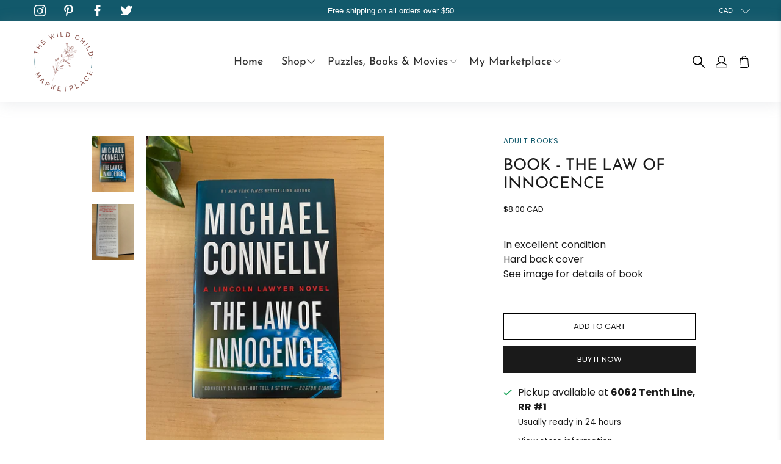

--- FILE ---
content_type: text/css
request_url: https://thewildchildmarketplace.com/cdn/shop/t/13/assets/custom.css?v=106743001451258413231663765879
body_size: 3903
content:
.button.button--secondary{padding:14px 38px;font-size:15px!important;letter-spacing:1.96px;line-height:18px!important}.mp_sp_page .container .row{width:100%;margin:0}#mp-seller-tabs .nav-tabs>li.active>a{background-color:#12596b}.mp-tab-content{border-color:#12596b}.wk-seller-profile .mp-subscribe-btn{background-color:#12596b;border-color:#12596b;border-radius:0;padding:9px 12px;font-size:14px;letter-spacing:1.96px}select#wk_seller_app_filter,select#wk_show_qty{border:1px solid #000000;color:#00000080;height:32px;padding:0 5px}.mp-search-bar .InputAddOn-field{border-color:#000}.mp-search-bar .InputAddOn-item{background:#12596b}.header-menu__disclosure .disclosure__list-wrap{z-index:55}header.top-bar.navbar{min-height:35px}.navbar-item .social-icons li{padding:0 9px}.top-bar__item.top-bar__text{min-width:auto;padding:0}.top-bar p.navbar-item{justify-content:center}.top-bar__item #Footer{fill:#fff}.header{box-shadow:#959da533 0 2px 24px}.navbar-item.header__item .navbar-link{padding-left:15px;padding-right:15px}.header__icons .action-area__link{padding-left:9px;padding-right:9px}.header .section>.container{position:initial}.header{position:relative}.navbar{position:initial}.mega-menu__section .mega-menu{border-top:1px solid #12596B;box-shadow:none}.mega-menu.mega-menu--header-classic .container{background-color:#fff;max-width:1015px}.mega-menu__linklist .mega-menu .menu__heading{margin-bottom:10px;font-size:19px;letter-spacing:.6px;line-height:22px;text-transform:uppercase}.mega-menu .mega-menu__linklist-link{line-height:21px;padding:0 0 20px;font-family:Poppins,sans-serif}.mega-menu__block .mega-menu__content{margin-top:18px}.mega-menu__block.block__image .mega-menu__content h2{font-size:16px;letter-spacing:0;line-height:18px;margin-bottom:3px;text-transform:uppercase}.mega-menu__block.block__image .mega-menu__content a{color:#12596b;font-size:11px;line-height:17px;text-decoration:underline;font-family:Poppins,sans-serif}.mega-menu__content.content p a{font-size:11px;color:#12596b;text-decoration:underline}.mega-menu .mega-menu__block.block__image{flex:0 0 47%;padding-top:28px}.mega-menu .mega-menu__block.block__menu{flex:1 0 0;padding-top:52px}.mega-menu .menu__heading{letter-spacing:.6px;line-height:22px;text-transform:uppercase}.navbar-link:not(.is-arrowless):after{right:5px}.navbar-item.header__item .navbar-link:not(.is-arrowless){padding-right:20px}.navbar-item.has-dropdown a:after,.navbar-item.has-mega-menu a:after{font-size:12px}.navbar-item.has-dropdown:hover .navbar-link:after,.navbar-item.header__item.has-mega-menu:hover .navbar-link:after{transform:translateY(-50%) rotate(180deg);color:#12596b}.navbar-item.header__item.has-mega-menu .navbar-link:after{font-family:flex-icon!important;speak:none;font-style:normal;font-weight:400;font-variant:normal;text-transform:none;line-height:1;-webkit-font-smoothing:antialiased;-moz-osx-font-smoothing:grayscale;content:"\e902";display:block;pointer-events:none;position:absolute;transform-origin:center;top:50%;transform:translateY(-50%);font-size:.8em;right:5px}.navbar-item.header__item.has-mega-menu .navbar-link{padding-right:20px}.top-bar.navbar .top-bar__item.top-bar__social-media{flex:1 0 0}.top-bar.navbar .top-bar__item.top-bar__text{flex:0 0 auto}.top-bar.navbar .top-bar__item.top-bar__disclosure{flex:1 0 0}.slideshow-classic__preheading.pretext p{letter-spacing:2.24px;line-height:23px;text-transform:uppercase}.slideshow-classic__banner .slideshow-classic__heading{line-height:105px;padding-bottom:6px;margin:0}.slideshow-classic__subheading.subtitle p{font-size:20px;letter-spacing:2.24px;line-height:24px;text-transform:uppercase}.slideshow-classic__subheading.subtitle{padding-top:0;padding-bottom:25px;margin:0!important}.slideshow-classic__buttons.buttons{display:inline-block}.slideshow-classic__buttons.buttons .button{margin:0}.image-with-text__heading{letter-spacing:1.27px;line-height:46px;padding-bottom:2px}.image-with-text__text p{line-height:30px}.image-with-text__text.content{margin-bottom:17px}.rich-text__content{max-width:910px;margin:0 auto}.rich-text__content .rich-text__heading.title{margin-bottom:12px;line-height:46px}.rich-text__content .rich-text__text{margin:0!important}.rich-text__content .buttons{margin-top:30px}.featured-collection__title.title{font-size:33px;line-height:39px}.heading-wrapper--featured-collection.heading-wrapper{margin-bottom:57px}.feature-collection__main-heading{display:flex;flex-wrap:wrap;align-items:center;max-width:1112px;margin:0 auto 29px}.feature-collection__main-heading .empty{flex:1 0 0}.feature-collection__heading{flex:0 0 auto;text-align:center}.feature-collection__main-heading .buttons{flex:1 0 0;justify-content:end}.feature-collection__heading h2{font-size:39px;line-height:46px}.feature-collection__main-heading .buttons a{line-height:18px;text-transform:capitalize}.subheading{color:#12596b;font-size:16px;letter-spacing:1.68px;line-height:30px;padding-bottom:10px}.collection-list>.section{max-width:1016px}.image-with-text>.section{max-width:1016px}.slideshow-classic .flickity-page-dots .dot{background:#fff;opacity:1;position:relative;width:6px;height:6px}.slideshow-classic .flickity-page-dots .dot.is-selected:before{content:"";height:16px;width:16px;display:block;border:1px solid #ffff;border-radius:100%;position:absolute;top:50%;left:50%;transform:translate(-50%,-50%)}.slideshow-classic .flickity-page-dots .dot.is-selected{width:8px;height:8px}.footer__block .footer__logo-wrapper{padding-bottom:15px}.footer__menu .footer__heading{line-height:23px;margin-bottom:14px}.footer__menu .footer__menu-link{padding-bottom:12px}.footer__block .content p{font-size:12px;line-height:19px}.footer__block .content{margin-bottom:9px}.newsletter-form input.input{border:1px solid #000000;padding:15px;font-size:12px;height:55px}.newsletter-form .field{margin-bottom:8px}.footer .social-icons li{padding-right:16px}.footer .footer__content{padding-top:77px;padding-bottom:80px;border-bottom:0px}.footer__credits p{opacity:.5;color:#303030;font-size:12px;line-height:18px}.footer_info p{margin-bottom:9px}.newsletter-form .field.is-default-width .button{font-size:13px!important;letter-spacing:1.5px;line-height:16px!important;padding:11px 38px}.heading-wrapper--register,.heading-wrapper--login{display:none}.reset-password .title,.reset-password__message{text-align:center}.login-page p,.register-section p,.reset-account-password p{text-align:center;color:#000;line-height:23px}.register-section p a,.login-page p a{color:#12596b;font-weight:500}.register__form,.login__form,#recover,.reset-account-password form,body.customers-reset_password form{max-width:604px;margin:40px auto}.custom-input-style .label{display:none}#recover .field,.login__form .field,.register__form .field,.reset-account-password form .field{margin-bottom:16px!important}.custom-input-style .input,.custom-input-style .textarea{border:1px solid #000000;color:#00000080;font-size:13px;line-height:20px;height:55px;padding:18px 20px}.register__form .button.button--secondary,.login .button.button--secondary{min-width:155px;font-size:15px;letter-spacing:1.96px;line-height:18px}#password_confirm+.button{letter-spacing:-.27px;line-height:23px!important;min-width:152px;margin:20px auto 0;color:#fff;background-color:#141414;border-color:#141414;display:block;height:55px}body.customers-reset_password header.container.is-justify-center{padding-top:40px}.login-btn{text-align:center;margin-bottom:30px}.register__form .login-btn{margin-top:44px}.login__form .login-btn{margin-top:24px}.forgot-password{text-align:right!important}.custom-contact-form .button{margin-top:25px}.custom-contact-form{text-align:center}.image-with-text-overlay__banner .image-with-text-overlay__heading{line-height:105px;margin-top:0!important;padding-top:0}#recover-password h2{font-size:15px;line-height:23px;padding-bottom:15px;font-family:Poppins,sans-serif}.recover-options{display:flex;flex-wrap:wrap;flex-direction:column;align-items:center;margin-top:45px}.recover-options p{margin-top:30px}#recover-password{padding-top:30px;padding-bottom:60px;max-width:604px;margin:0 auto}.image-with-text-overlay__banner .image-with-text-overlay__preheading p{text-transform:uppercase}.contact-form .contact-form__form{max-width:684px;margin:0 auto}.custom-input-style .textarea{height:219px}.heading-wrapper--blog{display:none}.blog-card.show-border-false .card-content{padding-top:18px;padding-bottom:0}.featured-article .card-content .meta-info{display:none}.blog-card .media-content .title{font-size:20px;letter-spacing:0;line-height:30px;margin-bottom:0;display:inline}.blog-card .blog-card__read-more .button{font-size:20px;letter-spacing:0;line-height:30px;text-transform:none;border:0px}.blog-card .blog-card__read-more{margin:0;display:inline-block}.blog-card .media-content{font-size:20px;letter-spacing:0;line-height:30px}.blog-card .image-element__wrap{max-height:100%}.heading-wrapper--article{margin:0!important}.heading-wrapper--article .article__title.title{font-size:38px;line-height:45px}.blog-meta .meta-info{margin:0!important}.blog-meta{padding-top:15px}.article-content{padding-top:14px}.article-content .column.content{margin:0}.blog-meta .meta-info .meta-info-list li{display:block;padding-bottom:10px;font-size:13px;letter-spacing:.83px;text-transform:uppercase;font-weight:500}.meta-info-list .meta-info-list__item+li:before{display:none}.blog-meta .meta-info .meta-info-list li span{padding:0}.article-content .column.content h3{font-size:26px;line-height:30px;margin:0;padding-bottom:4px}.article-content .column.content p{line-height:26px;margin-bottom:13px}.article-content .column.content ul li{line-height:26px}.author-share-wrap{display:none}.article-content .column.content ul li::marker{font-size:18px;color:#12596b}.related-blogs{display:none}.blog-article__wrap{width:100%}.faq-accordion dt button{line-height:28px;padding:24px 40px 24px 0;background-color:transparent!important}.faq-accordion dd{padding:0 40px 32px 0}.faq-accordion dt .icon{right:0;left:auto;color:#000}.faq-accordion dt{border:0px}.faq-accordion dt button[aria-expanded=false],.faq-accordion dt button[aria-expanded=true]{border-top:1px solid #D2D2D6}.faq-accordion dt:nth-last-child(2) button[aria-expanded=false]{border-bottom:1px solid #D2D2D6}.faq-accordion dd:last-child{border-bottom:1px solid #D2D2D6}.faq-accordion dt:nth-last-child(2) button[aria-expanded=true]{border-bottom:0px}.FAQ>.section{max-width:873px}.banner__content.card-content .banner__text .banner__subheading{font-size:20px;letter-spacing:2.24px;line-height:23px;margin-bottom:19px}.banner__content.card-content .banner__text .banner__heading{margin-top:0!important;line-height:105px}.heading-wrapper--cart-page.heading-wrapper{margin-bottom:52px}.cart-page__title.title{font-size:48px;letter-spacing:.72px;line-height:43px}.cart__form .cart__headings{display:none}.cart__description .cart__text p.item__title{font-size:22px;letter-spacing:.51px;line-height:26px;text-transform:uppercase;font-family:Helvetica,sans-serif}.cart__description .cart__text p.item__title a{color:#1a1a1a}.cart__form .cart__remove{position:initial}.product-quantity-box.purchase-details__quantity .quantity-wrapper{margin-bottom:0!important;max-width:92px;border:1px solid #1A1A1A}.quantity-minus.button[disabled],.quantity-plus.button[disabled]{background-color:transparent}.quantity-minus.button .icon,.quantity-plus.button .icon{fill:#000;padding:4px}.quantity-input-control .quantity-input.quantity-element.input{color:#331314;background:0 0;border:none;padding:0;font-size:18px;font-family:Helvetica,sans-serif}.quantity-minus.button,.quantity-plus.button{background-color:transparent}.cart__item-list .cart__card{padding-top:20px;padding-bottom:20px;margin-bottom:0;border-bottom:1px solid #7f3c3340;border-top:0}.cart__item-list .cart__card:first-child{border-top:1px solid #7f3c3340}.cart__cost-summary .cart__row{max-width:315px;margin-left:auto}.cart-checkout__wrap .one-third{flex:0 0 327px}.cart-checkout__wrap .two-thirds{flex:1 0 0}.cart__price p,.cart__total p{font-size:20px;letter-spacing:.52px;line-height:23px;font-family:Helvetica,sans-serif}.cart__remove button{background-color:transparent;border:0px;padding:0;height:24px;width:24px;cursor:pointer}.quantity-wrapper.quantity-style--box .quantity-minus,.quantity-wrapper.quantity-style--box .quantity-plus{width:auto!important;min-width:auto!important;padding:9px;border:0px}.cart__form .cart__cost-summary{background-color:transparent;margin:0;padding:44px 0 14px}button#checkout{min-height:50px;font-size:14px}.cart__form .cart__cost-summary .cart__subtotal-container p{text-align:left;font-size:23px;letter-spacing:0;line-height:27px;font-weight:400;text-transform:uppercase}.cart__featured-links a{color:#1a1a1a;font-size:15px;letter-spacing:.6px;line-height:18px;text-decoration:underline;text-underline-offset:2px}.cart__featured-links{width:100%;font-family:Helvetica,sans-serif;margin-top:10px}.cart__form .cart__item-list{max-width:1000px;margin:0 auto}.cart__remove .icon{width:100%;height:100%;max-width:24px;max-height:24px}.quantity-wrapper.quantity-style--box .quantity-element{height:39px!important;min-height:39px!important}.cart__checkout{width:100%;margin:0}.cart__checkout-container .cart__taxes-shipping{display:none}.cart__image .image-element__wrap img{border:1px solid #D6D6D6}.cart__info .cart__total{display:none}.cart__cost-summary .cart__row .cart__row-description{text-align:left}.cart__quantity .purchase-details__quantity.product-quantity-box .label{display:none}.product-main>.section{max-width:1020px}.product__information{max-width:315px}.product__information .product_name{font-size:26px;line-height:30px;text-transform:uppercase;padding-bottom:18px}.product-block--price .price-ui span{font-size:13px;line-height:16px}.product-block--price .price-ui{border-bottom:1px solid #00000021;padding-bottom:4px;margin-bottom:13px}.purchase-details.has-quantity-box .purchase-details__buttons{max-width:100%;margin-top:0}.purchase-details .purchase-details__spb--true .action_button.action_button--secondary{flex:0 0 100%;max-width:100%;margin:0 0 10px;font-size:13px;line-height:16px}.purchase-details .purchase-details__spb--true .shopify-payment-button{max-width:100%;margin:0}.purchase-details .purchase-details__spb--true .shopify-payment-button .shopify-payment-button__button--unbranded{font-size:13px;line-height:16px}.recommended-products__title.title{font-size:33px;line-height:39px;text-transform:capitalize}.heading-wrapper--recommended-products{margin-bottom:57px}.product-tabs .accordion dt [aria-expanded=false] .icon.minus,.product-tabs .accordion dt [aria-expanded=true] .icon.plus{display:none}.product-tabs .accordion dt [aria-expanded=true] .icon.minus{display:block}.product-tabs .accordion dt .icon{height:auto;width:auto;left:auto;right:0}.product-tabs .accordion dt a{color:#000;font-size:18px;letter-spacing:0;line-height:21px;padding:9px 0;background-color:transparent;font-family:Helvetica,sans-serif}.product-tabs .accordion dt{border:0px}.product-block.product-block--product-tabs{margin-top:25px}.product-tabs .accordion dd{padding:9px 0}.share-btn .button{padding:0;border:0px;color:#12596b!important}.selector-wrapper .select{width:100%;height:40px}.selector-wrapper .select select{width:100%;height:40px;border:1px solid #000000;color:#000;font-size:12px;line-height:15px}.variant-selection .selector-wrapper{margin-bottom:14px}.selector-wrapper label,.variant-selection .label,.product-quantity-box.purchase-details__quantity .label{color:#000;font-size:10px;line-height:12px;font-family:Helvetica,sans-serif;margin-bottom:8px!important}.swatch-element.color label{height:80px!important;min-width:80px;width:80px;border:0px}.swatch .swatch__option .swatch-element.color{padding:0}.variant-selection options-selection{display:flex;flex-wrap:wrap;flex-direction:column-reverse}.variant-selection options-selection .swatch{margin-bottom:20px}.top-bar__item.top-bar__disclosure .disclosure__toggle{color:#fff;font-size:11px;line-height:13px;background-color:transparent;font-family:Helvetica,sans-serif;padding:0 20px;border:0px}.product-block.product-block--product-links{margin-bottom:12px}.product__classification-links .product__type-list{font-size:12px;font-weight:500;letter-spacing:1px;text-transform:uppercase}#template-collection .banner__wrapper .image-element__wrap img{max-height:490px}.product-thumbnail .product-thumbnail__title{font-size:16px;letter-spacing:1px;line-height:18px;text-transform:uppercase;color:#303030;padding-top:11px;padding-bottom:8px}.product-thumbnail .product-thumbnail__price.price{color:#303030}.faceted-filter-form .sidebar-block__heading{color:#000;font-family:Poppins,sans-serif;font-size:13px;line-height:30px;padding:11px 14px;cursor:pointer}.sidebar-block__toggle-icon .icon{height:14px;width:14px}.sidebar-block__toggle-icon{display:flex;right:14px}.faceted-filter-form .sidebar__block.sidebar-toggle-active{border:1px solid #E2E2E2;padding:0;margin-bottom:10px}.faceted-filter-group-display__list-item-label-text{font-size:13px;line-height:38px}.faceted-filter-group-display__list-item-label{padding:0}.faceted-filter-group-display__list{margin-bottom:0!important}.faceted-filter-group-display{margin-bottom:0;padding:0 26px 14px}.faceted-filter-group-display__header{margin-bottom:0}.faceted-filter-group-display__list-item{margin-top:0!important}.faceted-filter-group-display__price-range-label{font-family:Poppins,sans-serif;font-size:13px;line-height:30px;font-weight:400}.faceted-filter-group-display__price-range input{border:1px solid #E2E2E2}.faceted-filter-group-display__submit{text-align:center}.faceted-filter-group-display__submit .button{background-color:#1a1a1a;color:#fff;font-size:13px;letter-spacing:1.5px;line-height:16px;padding:10px 16px;width:100%}.sidebar_top-heading h2{color:#000;font-size:22px;line-height:45px}.sidebar-block__heading{font-size:18px;cursor:pointer}.sidebar_top-heading{margin-bottom:8px}.sidebar_top-heading p{font-size:13px;line-height:19px}.heading-wrapper--collection{display:none}.paginate .pagination-button__load-more{border:1.3px solid #12596B!important;color:#12596b!important;letter-spacing:1.96px;line-height:18px!important;padding:14px 31px}.paginate .pagination-button__load-more:hover,.paginate .pagination-button__load-more:active,.paginate .pagination-button__load-more:focus{background-color:#12596b!important;color:#fff!important}.collection-atc{position:absolute;bottom:0;width:100%;padding:0 10px 10px;display:none}.collection-atc .variant-selection,.collection-atc .product-quantity-box.purchase-details__quantity,.collection-atc .cart-warning,.collection-atc .shopify-payment-button{display:none}.collection-atc .button.action_button.button--add-to-cart{background-color:#12596b;color:#fff;font-size:13px;letter-spacing:0;line-height:16px;border:1px solid #12596B!important}.cart__text .item__properties{padding-top:5px}.product__thumbnail .product-wrap:hover .collection-atc{display:block}.sticker-holder__content .sticker-text{font-size:11px!important;letter-spacing:0;line-height:13px;font-family:Helvetica,sans-serif;text-transform:uppercase}.product__thumbnail .sticker-holder__content.sticker-holder__content--product{margin:13px}.sticker-holder__content .thumbnail-sticker{padding:6.5px 10px}.product__information .sticker-holder__content .thumbnail-sticker{width:auto}.three-images{display:flex;flex-wrap:wrap;position:relative}.three-images .image{flex:0 0 50%}.three-images .image.image-3{position:absolute;bottom:-100px;left:50%;transform:translate(-50%)}#shopify-section-16593804143b3c31cd-1 .subheading{text-transform:uppercase}.three-images-with-text .section>.container{align-items:flex-start}#shopify-section-16593804143b3c31cd-1{padding-top:10px}.three-images .image.image-1{margin-top:-62px}.video-wrapper .video__text-wrapper .button{background-color:transparent;border:0px;padding:0;max-width:100%}.video-wrapper .video__text-wrapper .button .icon.play{height:70px;width:70px}.heading-section__content .heading-section__heading.title{color:#303030;line-height:46px}.map-info h2{color:#161616;font-size:39px;line-height:46px;margin-bottom:10px}.map-info p{color:#161616;letter-spacing:.56px;line-height:30px}.map-address{margin-bottom:18px}.map-button a{display:inline-block;background-color:#12596b;color:#fff;font-size:15px;letter-spacing:0;line-height:18px;padding:15px 16px;text-transform:uppercase}.map-time{margin-bottom:26px}.map-info-wrap{position:absolute;top:50%;left:50%;transform:translate(-50%,-50%);width:100%;max-width:1225px}.map-section{position:relative}.map-info-wrap .map-info{background-color:#fff;box-shadow:0 0 9px #0000000a;padding:48px 40px 38px;display:inline-block}.rich-text__content .rich-text__text{letter-spacing:.65px;line-height:27px}@media only screen and (max-width: 1024px){.image-with-text-overlay__banner .image-with-text-overlay__heading{line-height:normal;font-size:48px}.banner__content.card-content .banner__text .banner__heading{line-height:normal}}@media only screen and (max-width: 798px){.image-with-text-overlay__banner .image-with-text-overlay__preheading{font-size:16px;margin-bottom:10px}.image-with-text-overlay__banner .image-with-text-overlay__heading{font-size:32px}.custom-input-style .textarea{height:120px}.footer__block .footer__logo-wrapper,.footer__logo-wrapper .image-element__wrap{margin:0 auto}.footer_info{text-align:center}.footer__block.block__logo .social-icons{justify-content:center}.footer__block.block__logo{margin-bottom:32px}.footer__block.block__newsletter{margin-top:32px}.cart__form .cart__remove{position:absolute}.cart__info .cart__quantity,.cart__info .cart__price{margin-top:10px}.cart-page__title.title{font-size:32px;line-height:normal}.three-images-with-text .image-with-text__image-column{justify-content:center;margin-bottom:120px!important}.map-info-wrap{position:initial;transform:none}.map-info-wrap .map-info{display:block}.product__thumbnail.product__grid-item{margin-left:5px!important;margin-right:5px!important}.slideshow-classic__banner .slideshow-classic__heading{line-height:normal;font-size:48px}.slideshow-classic__banner .slideshow-classic__heading span{font-size:48px}.slideshow-classic__subheading.subtitle p{font-size:18px;line-height:22px}.heading-wrapper--featured-collection.heading-wrapper{margin-bottom:32px}.feature-collection__main-heading .empty{display:none}.footer .footer__content{padding-bottom:20px}#seller_product_tab>.row div.col-sm-4{margin-bottom:10px}}@media only screen and (max-width: 480px){.contact-form .contact-form__form{padding-left:0;padding-right:0}.cart__cost-summary .cart__row{margin:0 auto}.cart-checkout__wrap .two-thirds{flex:0 0 100%}.cart-checkout__wrap{justify-content:center}.cart-checkout__wrap .one-third{flex:0 0 100%}.cart__description .cart__text p.item__title{font-size:14px;line-height:18px}.cart__info{padding-left:12px}.heading-wrapper--article .article__title.title{font-size:32px;line-height:normal}.faq-accordion dt button{padding:16px 30px 16px 0}.mega-menu .mega-menu__block.block__image{flex:0 0 100%}.slideshow-classic.image-slideshow{padding-bottom:0;margin-bottom:0}.slideshow-classic .flickity-page-dots .dot{background-color:#000}.slideshow-classic .flickity-page-dots .dot.is-selected:before{border-color:#000}.feature-collection__main-heading .empty{display:none}.feature-collection__heading h2{font-size:30px;line-height:38px}.image-with-text__text-column.image-with-text__column{padding-left:0;padding-right:0}.video-wrapper .video__text-wrapper .button .icon.play{height:40px;width:40px}.map-info-wrap .map-info{padding:40px 24px}}
/*# sourceMappingURL=/cdn/shop/t/13/assets/custom.css.map?v=106743001451258413231663765879 */


--- FILE ---
content_type: text/javascript; charset=utf-8
request_url: https://thewildchildmarketplace.com/products/book-the-law-of-innocence.js
body_size: 586
content:
{"id":6722604892254,"title":"Book - The Law of Innocence","handle":"book-the-law-of-innocence","description":"\u003cp\u003eIn excellent condition\u003cbr\u003eHard back cover\u003cbr\u003eSee image for details of book\u003c\/p\u003e","published_at":"2022-09-22T16:48:59-04:00","created_at":"2022-09-22T16:48:58-04:00","vendor":"Michael Connelly","type":"Adult Books","tags":["Adult Books"],"price":800,"price_min":800,"price_max":800,"available":true,"price_varies":false,"compare_at_price":null,"compare_at_price_min":0,"compare_at_price_max":0,"compare_at_price_varies":false,"variants":[{"id":39802401030238,"title":"Default Title","option1":"Default Title","option2":null,"option3":null,"sku":"Book0007","requires_shipping":true,"taxable":true,"featured_image":null,"available":true,"name":"Book - The Law of Innocence","public_title":null,"options":["Default Title"],"price":800,"weight":0,"compare_at_price":null,"inventory_quantity":1,"inventory_management":"shopify","inventory_policy":"deny","barcode":"","requires_selling_plan":false,"selling_plan_allocations":[]}],"images":["\/\/cdn.shopify.com\/s\/files\/1\/1299\/5895\/products\/IMG_2245.jpg?v=1663879740","\/\/cdn.shopify.com\/s\/files\/1\/1299\/5895\/products\/IMG_2246.jpg?v=1663879739"],"featured_image":"\/\/cdn.shopify.com\/s\/files\/1\/1299\/5895\/products\/IMG_2245.jpg?v=1663879740","options":[{"name":"Title","position":1,"values":["Default Title"]}],"url":"\/products\/book-the-law-of-innocence","media":[{"alt":null,"id":21567258198110,"position":1,"preview_image":{"aspect_ratio":0.75,"height":4032,"width":3024,"src":"https:\/\/cdn.shopify.com\/s\/files\/1\/1299\/5895\/products\/IMG_2245.jpg?v=1663879740"},"aspect_ratio":0.75,"height":4032,"media_type":"image","src":"https:\/\/cdn.shopify.com\/s\/files\/1\/1299\/5895\/products\/IMG_2245.jpg?v=1663879740","width":3024},{"alt":null,"id":21567258230878,"position":2,"preview_image":{"aspect_ratio":0.75,"height":4032,"width":3024,"src":"https:\/\/cdn.shopify.com\/s\/files\/1\/1299\/5895\/products\/IMG_2246.jpg?v=1663879739"},"aspect_ratio":0.75,"height":4032,"media_type":"image","src":"https:\/\/cdn.shopify.com\/s\/files\/1\/1299\/5895\/products\/IMG_2246.jpg?v=1663879739","width":3024}],"requires_selling_plan":false,"selling_plan_groups":[]}